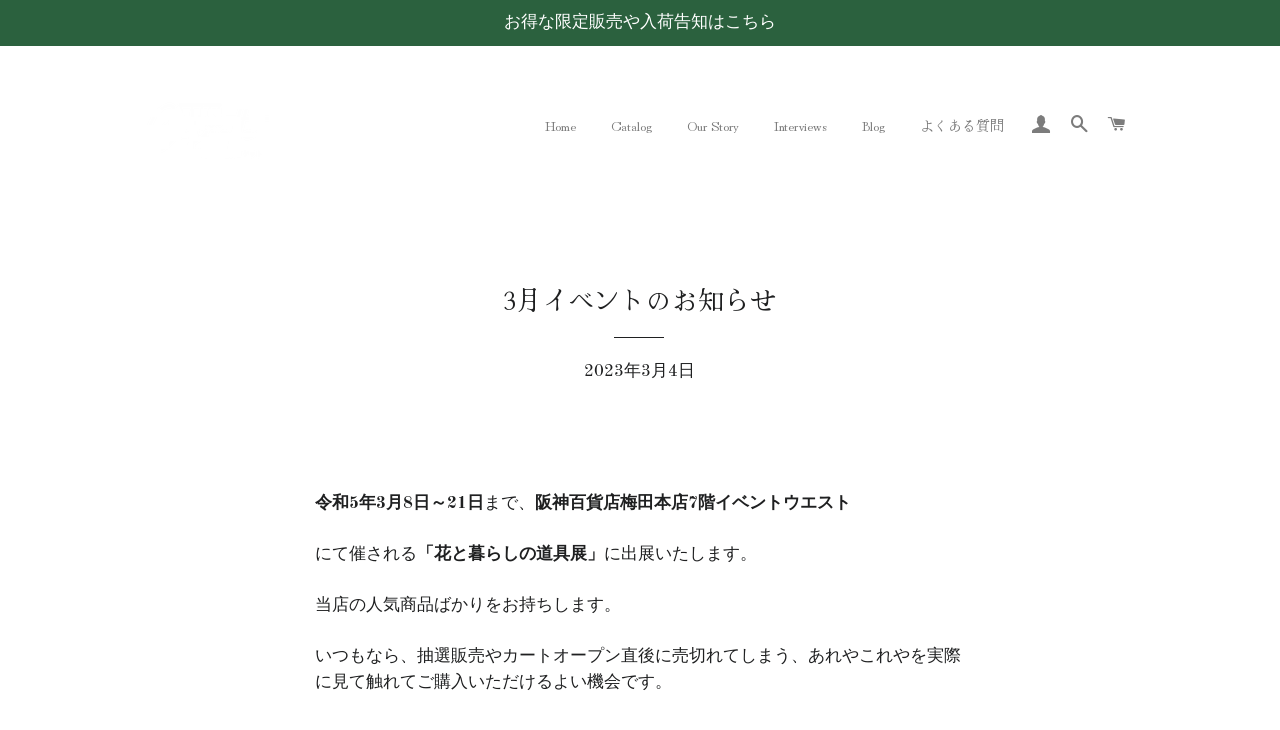

--- FILE ---
content_type: text/javascript
request_url: https://cdn.shopify.com/extensions/019b4b16-d348-72c6-a38f-71d159623d0e/ship-and-co-46/assets/delivery-selector.js
body_size: 2891
content:
(()=>{var X=Object.create;var W=Object.defineProperty;var Z=Object.getOwnPropertyDescriptor;var ee=Object.getOwnPropertyNames;var te=Object.getPrototypeOf,ne=Object.prototype.hasOwnProperty;var $=(f,n)=>()=>(n||f((n={exports:{}}).exports,n),n.exports);var re=(f,n,i,c)=>{if(n&&typeof n=="object"||typeof n=="function")for(let s of ee(n))!ne.call(f,s)&&s!==i&&W(f,s,{get:()=>n[s],enumerable:!(c=Z(n,s))||c.enumerable});return f};var oe=(f,n,i)=>(i=f!=null?X(te(f)):{},re(n||!f||!f.__esModule?W(i,"default",{value:f,enumerable:!0}):i,f));var K=$((z,J)=>{(function(){"use strict";var f,n,i,c,s,o,g,A,p,y,T,U,E,M,w,x,F,k,L,j,Y,O,r,d,v,I;k=function(e,t,a,l,h,u,D,_){var b;return b=new Date(2e3,0,1),b.setTime(e.getTime()+((((l??0)*24+(h??0))*60+(u??0))*60+(D??0))*1e3+(_??0)),b.setFullYear(b.getFullYear()+(t??0)+Math.floor((b.getMonth()+(a??0))/12)),b.setMonth(((b.getMonth()+(a??0))%12+12)%12),b},v=function(e){return k(e,0,0,0,9)},M=function(e){return k(e,0,0,0,-9)},I=function(e,t,a){return new Date(Date.UTC(e,t,a))},w=function(e,t,a){return M(I(e,t,a))},s=function(e){return v(e).getUTCDay()},c=function(e){return v(e).getUTCDate()},p=function(e){return v(e).getUTCMonth()},o=function(e){return v(e).getUTCFullYear()},g=function(e){return v(e).getUTCHours()},A=function(e){return v(e).getUTCMinutes()},r=function(e,t){return function(a){return w(a,e-1,t)}},y=function(e,t){return function(a){var l,h;return h=1,l=w(a,e-1,1),k(l,0,0,(7-(s(l)-h))%7+(t-1)*7)}},O=function(e){return new Date(-6558667e5+31556940400*(e-1949))},Y=function(e){var t;return t=O(e),w(e,p(t),c(t))},j=function(e){var t;return(t={1603:23,2074:23,2355:23,2384:22}[e])?w(e,8,t):new Date(-67131691e4+3155691e4*(e-1948))},L=function(e){var t;return t=j(e),w(e,p(t),c(t))},f=[["\u5143\u65E5",r(1,1),1949],["\u6210\u4EBA\u306E\u65E5",r(1,15),1949,1999],["\u6210\u4EBA\u306E\u65E5",y(1,2),2e3],["\u5EFA\u56FD\u8A18\u5FF5\u306E\u65E5",r(2,11),1967],["\u5929\u7687\u8A95\u751F\u65E5",r(2,23),2020],["\u662D\u548C\u5929\u7687\u306E\u5927\u55AA\u306E\u793C",r(2,24),1989,1989],["\u6625\u5206\u306E\u65E5",Y,1949],["\u7687\u592A\u5B50\u660E\u4EC1\u89AA\u738B\u306E\u7D50\u5A5A\u306E\u5100",r(4,10),1959,1959],["\u5929\u7687\u8A95\u751F\u65E5",r(4,29),1949,1988],["\u307F\u3069\u308A\u306E\u65E5",r(4,29),1989,2006],["\u662D\u548C\u306E\u65E5",r(4,29),2007],["\u5373\u4F4D\u306E\u65E5",r(5,1),2019,2019],["\u61B2\u6CD5\u8A18\u5FF5\u65E5",r(5,3),1949],["\u307F\u3069\u308A\u306E\u65E5",r(5,4),2007],["\u3053\u3069\u3082\u306E\u65E5",r(5,5),1949],["\u7687\u592A\u5B50\u5FB3\u4EC1\u89AA\u738B\u306E\u7D50\u5A5A\u306E\u5100",r(6,9),1993,1993],["\u6D77\u306E\u65E5",r(7,20),1996,2002],["\u6D77\u306E\u65E5",y(7,3),2003,2019],["\u6D77\u306E\u65E5",r(7,23),2020,2020],["\u6D77\u306E\u65E5",r(7,22),2021,2021],["\u6D77\u306E\u65E5",y(7,3),2022],["\u5C71\u306E\u65E5",r(8,11),2016,2019],["\u5C71\u306E\u65E5",r(8,10),2020,2020],["\u5C71\u306E\u65E5",r(8,8),2021,2021],["\u5C71\u306E\u65E5",r(8,11),2022],["\u656C\u8001\u306E\u65E5",r(9,15),1966,2002],["\u656C\u8001\u306E\u65E5",y(9,3),2003],["\u79CB\u5206\u306E\u65E5",L,1948],["\u4F53\u80B2\u306E\u65E5",r(10,10),1966,1999],["\u4F53\u80B2\u306E\u65E5",y(10,2),2e3,2019],["\u30B9\u30DD\u30FC\u30C4\u306E\u65E5",r(7,24),2020,2020],["\u30B9\u30DD\u30FC\u30C4\u306E\u65E5",r(7,23),2021,2021],["\u30B9\u30DD\u30FC\u30C4\u306E\u65E5",y(10,2),2022],["\u5373\u4F4D\u793C\u6B63\u6BBF\u306E\u5100",r(10,22),2019,2019],["\u6587\u5316\u306E\u65E5",r(11,3),1948],["\u5373\u4F4D\u793C\u6B63\u6BBF\u306E\u5100",r(11,12),1990,1990],["\u52E4\u52B4\u611F\u8B1D\u306E\u65E5",r(11,23),1948],["\u5929\u7687\u8A95\u751F\u65E5",r(12,23),1989,2018]],n=function(e){var t,a;if(a=0,e<w(1973,3,29)||s(e)!==a)return null;if(t=k(e,0,0,1),!E(t,!1))return t;if(e<w(2007,0,1))return null;for(;;)if(t=k(t,0,0,1),!E(t,!1))return t},x=function(e){var t,a,l;return o(e)<1988||!E(k(e,0,0,2),!1)||(l=0,a=1,t=k(e,0,0,1),E(t,!1)||s(t)===l||s(t)===a)?null:t},T={true:{},false:{}},i=function(e,t){var a,l,h,u,D,_,b,B,P,C,m,R,H,S;if(t=!!(t==null||t),a=T[t][e],a!=null)return a;for(S={},D=0,B=f.length;D<B;D++)h=f[D],!(h[2]!=null&&e<h[2])&&(h[3]!=null&&h[3]<e||(u=h[1](e),u!=null&&(C=p(u)+1,l=c(u),S[[C,l]]=h[0])));T[!1][e]=S,b=[];for(m in S)m=m.split(","),u=x(w(e,m[0]-1,m[1])),u!=null&&(C=p(u)+1,l=c(u),b.push([C,l]));for(_=0,P=b.length;_<P;_++)u=b[_],S[u]="\u56FD\u6C11\u306E\u4F11\u65E5";H={};for(m in S)R=S[m],H[m]=R,m=m.split(","),u=n(w(e,m[0]-1,m[1])),u!=null&&(C=p(u)+1,l=c(u),H[[C,l]]="\u632F\u66FF\u4F11\u65E5");return T[!0][e]=H,T[t][e]},d=(F=typeof J<"u"&&J!==null?J.exports:void 0)!=null?F:this.JapaneseHolidays={},d.getHolidaysOf=function(e,t){var a,l,h,u;u=[],h=i(e,t);for(a in h)l=h[a],u.push({month:parseInt(a.split(",")[0]),date:parseInt(a.split(",")[1]),name:l});return u.sort(function(D,_){return D.month-_.month||D.date-_.date}),u},U=function(e,t){return i(e.getFullYear(),t)[[e.getMonth()+1,e.getDate()]]},E=function(e,t){return i(o(e),t)[[p(e)+1,c(e)]]},d.isHoliday=U,d.isHolidayAt=E,d.shiftDate=k,d.u2j=v,d.j2u=M,d.jDate=w,d.uDate=I,d.getJDay=s,d.getJDate=c,d.getJMonth=p,d.getJFullYear=o,d.getJHours=g,d.getJMinutes=A,d.__forTest={shunbunWithTime:O,shubunWithTime:j}}).call(z)});var Q=$((ce,G)=>{var ie=K();G.exports=ie});var N=class extends HTMLElement{#r=new MutationObserver(this.#s.bind(this));connectedCallback(){this.#r.observe(document.documentElement,{childList:!0,subtree:!0});let{selectors:n,position:i,fallbackStrategy:c}=this.#o,s=Array.from(document.querySelectorAll(n));s.length===0&&!c?Array.from(document.querySelectorAll(this.#t.selectors)).forEach(o=>this.#n(o,this.#t.position,!0)):window.location.pathname.includes("/cart")?s.forEach(o=>{this.#n(o,i,c)}):s.length>0&&this.#n(s[0],i,c)}disconnectedCallback(){this.#r.disconnect()}get#e(){return this.getAttribute("custom-element-name")}get#i(){return this.querySelector("template")}get#t(){return{selectors:`button[name="checkout"], input[type="submit"][name="checkout"], a[href="${Shopify.routes.root}checkout"]`,position:"beforebegin",fallbackStrategy:!0}}get#o(){switch(Shopify.theme.schema_name.toLowerCase()){case"dawn":case"spotlight":case"ride":case"sense":case"taste":case"studio":case"origin":case"craft":case"crave":case"publisher":case"colorblock":return{selectors:".cart__ctas, .cart-notification__links",position:"beforebegin"};case"debut":return{selectors:".cart__submit-controls",position:"beforebegin"};case"be yours":return{selectors:".cart__ctas, .mini-cart__footer .button-container",position:"beforebegin"};case"vision":return{selectors:".cart-drawer-buttons, .proceed-to-checkout",position:"beforebegin"};case"blockshop":return{selectors:".cart--nav",position:"beforebegin"};case"charge":return{selectors:".cart-sidebar__footer-actions, .cart__ctas",position:"beforebegin"};case"habitat":return{selectors:".cart-drawer-buttons, .proceed-to-checkout",position:"beforebegin"};case"capital":return{selectors:".cart-totals .form-actions",position:"beforebegin"};case"influence":return{selectors:'[data-armada-selector="cart-summary-static-bottom"] [data-armada-selector="checkout-button"]',position:"beforebegin"};case"unicorn":return{selectors:".mini-cart__ctas, .cart__ctas",position:"beforebegin"};case"retina":return{selectors:".cart-template__checkout-buttons, .cart-drawer__checkout-buttons",position:"beforebegin"};case"district":return{selectors:".cart__checkout-buttons",position:"beforebegin"};case"north":return{selectors:".mini-cart__buttons, .proceed-to-checkout",position:"beforebegin"};case"atlantic":return{selectors:".cart-mini-actions, .totals .checkout",position:"beforebegin"};case"parallax":return{selectors:'[action*="/checkout"] .mm-action_buttons, #cart_form .add-to-cart-wrap',position:"afterbegin"};case"pacific":return{selectors:".cart-checkout-buttons",position:"beforebegin"};case"beyond":return{selectors:".cart--nav",position:"beforebegin"};case"maker":return{selectors:".cart--nav",position:"beforebegin"};case"lorenza":return{selectors:".cart-template__footer-actions",position:"beforebegin"};case"athens":return{selectors:".mini-cart-footer-actions, .cart-ctas",position:"beforebegin"};case"grid":return{selectors:".mini-cart-footer, .cart-buttons-container",position:"beforebegin"};case"maranello":return{selectors:".cart-ctas",position:"beforebegin"};default:return this.#t}}#n(n,i,c){let s=this.#i.content.cloneNode(!0).firstElementChild;if(!s)return;let o=n.previousElementSibling?.tagName,g=n.nextElementSibling?.tagName;c&&(["A","INPUT","BUTTON"].includes(o)||["A","INPUT","BUTTON"].includes(g))&&(n=n.parentNode),n.insertAdjacentElement(i,s)}#s(n){let{selectors:i,position:c,fallbackStrategy:s}=this.#o;if(!s&&!document.querySelector(i)){let{selectors:g,position:A}=this.#t;i=g,c=A,s=!0}for(let o of n)if(!o.target.parentNode?.querySelector(this.#e)&&!o.target.parentNode?.parentNode?.querySelector(this.#e)){let g=o.target.parentNode?.querySelector(i);g&&this.#n(g,c,s)}}};var V=oe(Q()),q=class extends HTMLElement{constructor(){super(),this.shadowRoot||(this.attachShadow({mode:"open"}),this.shadowRoot.appendChild(this.querySelector("template").content)),this.shadowRoot.addEventListener("change",this.#i.bind(this))}connectedCallback(){this.#o()}get#r(){return this.getAttribute("delivery-day-attribute")}get#e(){return this.shadowRoot.querySelector(`[name="${this.#r}"]`)}#i(n){this.#t({[n.target.name]:n.target.value})}#t(n){fetch(`${Shopify.routes.root}cart/update.js`,{method:"POST",keepalive:!0,headers:{"Content-Type":"application/json"},body:JSON.stringify({attributes:n})})}async#o(){let n=await this.#n();Array.from(this.#e.options).forEach(i=>{i.value!=="not-specified"&&i.remove()}),n.forEach(i=>{let c=i.value===this.#e.getAttribute("data-initial-value"),s=new Option(i.label,i.value,c,c);this.#e.add(s)})}async#n(){let n=parseInt(this.getAttribute("days-required-before-shipping")),i=parseInt(this.getAttribute("cutoff-time")),c=[this.hasAttribute("saturday-day-off")?6:null,this.hasAttribute("sunday-day-off")?0:null].filter(y=>y!==null),s=[],o=new Date;(i===null||o.getHours()>=i)&&o.setDate(o.getDate()+1);let g=0;do c.includes(o.getDay())||this.hasAttribute("holiday-day-off")&&V.default.isHoliday(o)?o.setDate(o.getDate()+1):(o.setDate(o.getDate()+1),g++);while(g<n);let A=new Intl.DateTimeFormat(window.Shopify.locale,{weekday:"short",day:"numeric",month:"long",year:"numeric"}),p=0;do{p++;let y=o.getTimezoneOffset(),T=new Date(o.getTime()-y*60*1e3);s.push({value:T.toISOString().split("T")[0],label:A.format(o),disabled:!1}),o.setDate(o.getDate()+1)}while(p<parseInt(this.getAttribute("maximum-days-to-show")));return s}};window.customElements.get("ship-co-cart-injector")||window.customElements.define("ship-co-cart-injector",N);window.customElements.define("ship-co-delivery-selector",q);})();


--- FILE ---
content_type: text/javascript
request_url: https://cdn.shopify.com/s/files/1/2233/5399/t/1/assets/trust_hero_56282251436.js?v=1622013573&shop=kurashi-coquette.myshopify.com
body_size: -76
content:
!function(r,s){"use strict";function e(e){if("undefined"==typeof jQuery||1===parseInt(jQuery.fn.jquery)&&parseFloat(jQuery.fn.jquery.replace(/^1\./,""))<10){var t=s.getElementsByTagName("head")[0],a=s.createElement("script");a.src=("https:"==s.location.protocol?"https://":"http://")+"ajax.googleapis.com/ajax/libs/jquery/1.12.0/jquery.min.js",a.type="text/javascript",a.onload=a.onreadystatechange=function(){a.readyState?"complete"!==a.readyState&&"loaded"!==a.readyState||(a.onreadystatechange=null,e(jQuery.noConflict(!0))):e(jQuery.noConflict(!0))},t.appendChild(a)}else e(jQuery)}e(function(e){function t(){var e=s.getElementsByTagName("head")[0],t=s.createElement("script");t.src=("https:"==s.location.protocol?"https://":"http://")+"boosterapps.com/apps/trust-hero/preview_trust.js",t.type="text/javascript",e.appendChild(t)}if(!(r.location.href.indexOf("/products")<0)){e("head").append("<style type='text/css'>div.ba-trust-wrapper{  padding-top:15px;  text-align: center;}div.ba-trust-wrapper h3{      color: #000000;        font-size: 14px;    }div.ba-trust-wrapper ul{  margin:0px;  padding:0px;}div.ba-trust-wrapper i{      font-size: 22px;        color: #637381  }div.ba-trust-wrapper ul li{  display:inline-block;  padding-right:10px;}</style>");var a=e('form[action*="/cart/add"]').first();if(0==e(".ba-trust-wrapper").length){var i="<div class='ba-trust-wrapper'><h3>Checkout Securely With</h3>";i+="<ul>",i+="<li><i class='pf pf-american-express'></i></li>",i+="<li><i class='pf pf-apple-pay'></i></li>",i+="<li><i class='pf pf-diners'></i></li>",i+="<li><i class='pf pf-mastercard-alt'></i></li>",i+="<li><i class='pf pf-paypal-alt'></i></li>",i+="<li><i class='pf pf-visa'></i></li>",i+="</ul></div>",a.after(i)}-1<s.location.search.indexOf("preview_trust=1")&&setTimeout(function(){r.trust_preview_result=0<e(".ba-trust-wrapper:visible").length,t()},1e3)}})}(window,document);